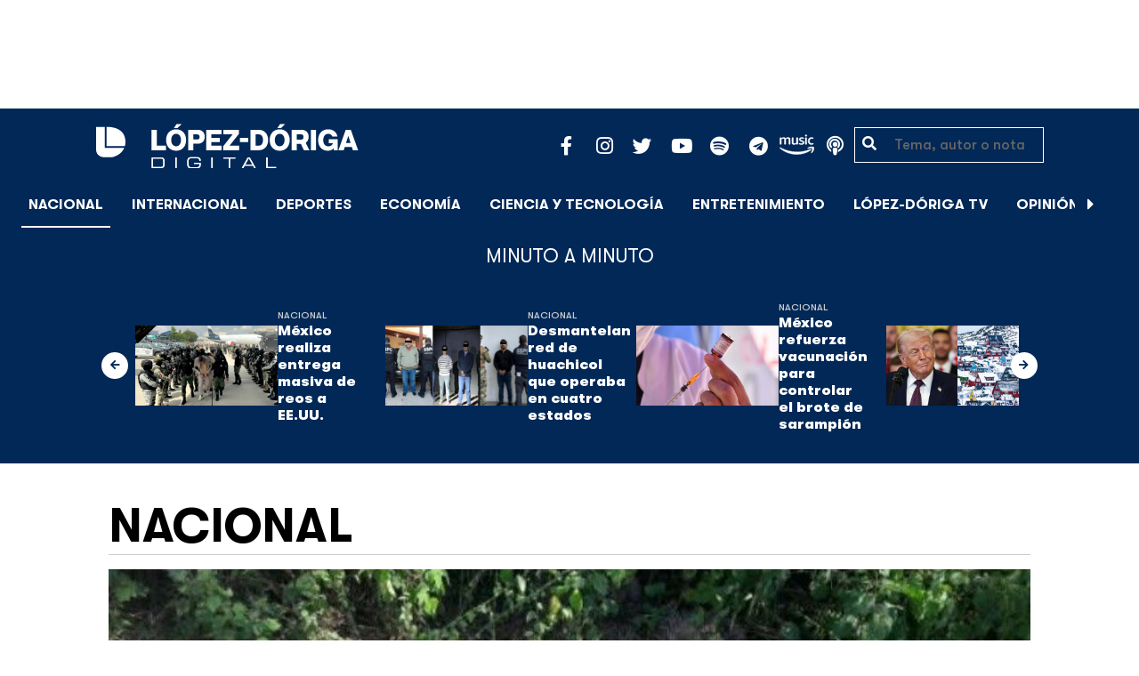

--- FILE ---
content_type: text/html; charset=utf-8
request_url: https://www.google.com/recaptcha/api2/aframe
body_size: 267
content:
<!DOCTYPE HTML><html><head><meta http-equiv="content-type" content="text/html; charset=UTF-8"></head><body><script nonce="UMfZaz7oE55N2iEDroBlBA">/** Anti-fraud and anti-abuse applications only. See google.com/recaptcha */ try{var clients={'sodar':'https://pagead2.googlesyndication.com/pagead/sodar?'};window.addEventListener("message",function(a){try{if(a.source===window.parent){var b=JSON.parse(a.data);var c=clients[b['id']];if(c){var d=document.createElement('img');d.src=c+b['params']+'&rc='+(localStorage.getItem("rc::a")?sessionStorage.getItem("rc::b"):"");window.document.body.appendChild(d);sessionStorage.setItem("rc::e",parseInt(sessionStorage.getItem("rc::e")||0)+1);localStorage.setItem("rc::h",'1768933438573');}}}catch(b){}});window.parent.postMessage("_grecaptcha_ready", "*");}catch(b){}</script></body></html>